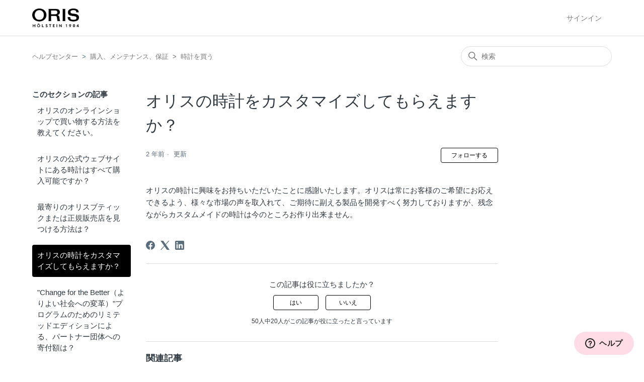

--- FILE ---
content_type: text/html; charset=utf-8
request_url: https://helpcenter.oris.ch/hc/ja/articles/16999137713937-%E3%82%AA%E3%83%AA%E3%82%B9%E3%81%AE%E6%99%82%E8%A8%88%E3%82%92%E3%82%AB%E3%82%B9%E3%82%BF%E3%83%9E%E3%82%A4%E3%82%BA%E3%81%97%E3%81%A6%E3%82%82%E3%82%89%E3%81%88%E3%81%BE%E3%81%99%E3%81%8B
body_size: 9139
content:
<!DOCTYPE html>
<html dir="ltr" lang="ja">
<head>
  <meta charset="utf-8" />
  <!-- v26831 -->


  <title>オリスの時計をカスタマイズしてもらえますか？ &ndash; ヘルプセンター</title>

  

  <meta name="description" content="オリスの時計に興味をお持ちいただいたことに感謝いたします。オリスは常にお客様のご希望にお応えできるよう、様々な市場の声を取入れて、ご期待に副える製品を開発すべく努力しておりますが、残念ながらカスタムメイドの時計は今のところお作り出来ません。" /><meta property="og:image" content="https://helpcenter.oris.ch/hc/theming_assets/01JRWMP667XKPG8M383AZCQQ1N" />
<meta property="og:type" content="website" />
<meta property="og:site_name" content="ヘルプセンター" />
<meta property="og:title" content="オリスの時計をカスタマイズしてもらえますか？" />
<meta property="og:description" content="オリスの時計に興味をお持ちいただいたことに感謝いたします。オリスは常にお客様のご希望にお応えできるよう、様々な市場の声を取入れて、ご期待に副える製品を開発すべく努力しておりますが、残念ながらカスタムメイドの時計は今のところお作り出来ません。" />
<meta property="og:url" content="https://helpcenter.oris.ch/hc/ja/articles/16999137713937" />
<link rel="canonical" href="https://helpcenter.oris.ch/hc/ja/articles/16999137713937-%E3%82%AA%E3%83%AA%E3%82%B9%E3%81%AE%E6%99%82%E8%A8%88%E3%82%92%E3%82%AB%E3%82%B9%E3%82%BF%E3%83%9E%E3%82%A4%E3%82%BA%E3%81%97%E3%81%A6%E3%82%82%E3%82%89%E3%81%88%E3%81%BE%E3%81%99%E3%81%8B">
<link rel="alternate" hreflang="de" href="https://helpcenter.oris.ch/hc/de/articles/16999137713937-Kann-ich-eine-nach-meinen-W%C3%BCnschen-konfigurierte-Uhr-von-Oris-bestellen">
<link rel="alternate" hreflang="en-gb" href="https://helpcenter.oris.ch/hc/en-gb/articles/16999137713937-Can-I-order-a-customized-Oris-watch">
<link rel="alternate" hreflang="es" href="https://helpcenter.oris.ch/hc/es/articles/16999137713937--Puedo-hacer-un-pedido-de-un-reloj-Oris-personalizado">
<link rel="alternate" hreflang="fr" href="https://helpcenter.oris.ch/hc/fr/articles/16999137713937-Puis-je-commander-une-montre-Oris-personnalis%C3%A9e">
<link rel="alternate" hreflang="it" href="https://helpcenter.oris.ch/hc/it/articles/16999137713937-Posso-ordinare-un-orologio-Oris-personalizzato">
<link rel="alternate" hreflang="ja" href="https://helpcenter.oris.ch/hc/ja/articles/16999137713937-%E3%82%AA%E3%83%AA%E3%82%B9%E3%81%AE%E6%99%82%E8%A8%88%E3%82%92%E3%82%AB%E3%82%B9%E3%82%BF%E3%83%9E%E3%82%A4%E3%82%BA%E3%81%97%E3%81%A6%E3%82%82%E3%82%89%E3%81%88%E3%81%BE%E3%81%99%E3%81%8B">
<link rel="alternate" hreflang="ko" href="https://helpcenter.oris.ch/hc/ko/articles/16999137713937-%EB%A7%9E%EC%B6%A4%ED%98%95-%EC%98%A4%EB%A6%AC%EC%8A%A4-%EC%8B%9C%EA%B3%84%EB%A5%BC-%EC%A3%BC%EB%AC%B8%ED%95%A0-%EC%88%98-%EC%9E%88%EC%8A%B5%EB%8B%88%EA%B9%8C">
<link rel="alternate" hreflang="pt" href="https://helpcenter.oris.ch/hc/pt/articles/16999137713937-Posso-encomendar-um-rel%C3%B3gio-Oris-personalizado">
<link rel="alternate" hreflang="ru" href="https://helpcenter.oris.ch/hc/ru/articles/16999137713937-%D0%9C%D0%BE%D0%B3%D1%83-%D0%BB%D0%B8-%D1%8F-%D0%B7%D0%B0%D0%BA%D0%B0%D0%B7%D0%B0%D1%82%D1%8C-%D1%87%D0%B0%D1%81%D1%8B-Oris-%D0%BF%D0%BE-%D0%B8%D0%BD%D0%B4%D0%B8%D0%B2%D0%B8%D0%B4%D1%83%D0%B0%D0%BB%D1%8C%D0%BD%D0%BE%D0%BC%D1%83-%D0%B7%D0%B0%D0%BA%D0%B0%D0%B7%D1%83">
<link rel="alternate" hreflang="th" href="https://helpcenter.oris.ch/hc/th/articles/16999137713937-%E0%B8%89%E0%B8%B1%E0%B8%99%E0%B8%AA%E0%B8%B2%E0%B8%A1%E0%B8%B2%E0%B8%A3%E0%B8%96%E0%B8%AA%E0%B8%B1-%E0%B8%87%E0%B8%8B%E0%B8%B7-%E0%B8%AD%E0%B8%99%E0%B8%B2%E0%B8%AC%E0%B8%B4%E0%B8%81%E0%B8%B2-Oris-%E0%B9%81%E0%B8%9A%E0%B8%9A%E0%B8%97%E0%B8%B5-%E0%B8%81%E0%B8%B3%E0%B8%AB%E0%B8%99%E0%B8%94%E0%B9%80%E0%B8%AD%E0%B8%87%E0%B9%84%E0%B8%94-%E0%B8%AB%E0%B8%A3%E0%B8%B7%E0%B8%AD%E0%B9%84%E0%B8%A1">
<link rel="alternate" hreflang="tr" href="https://helpcenter.oris.ch/hc/tr/articles/16999137713937-Ki%C5%9Fiselle%C5%9Ftirilmi%C5%9F-bir-Oris-saati-sipari%C5%9F-edebilir-miyim">
<link rel="alternate" hreflang="x-default" href="https://helpcenter.oris.ch/hc/en-gb/articles/16999137713937-Can-I-order-a-customized-Oris-watch">
<link rel="alternate" hreflang="zh" href="https://helpcenter.oris.ch/hc/zh-tw/articles/16999137713937-%E5%8F%AF%E4%BB%A5%E5%AE%A2%E8%A3%BDOris%E8%85%95%E9%8C%B6%E5%97%8E">
<link rel="alternate" hreflang="zh-cn" href="https://helpcenter.oris.ch/hc/zh-cn/articles/16999137713937-%E6%88%91%E5%8F%AF%E4%BB%A5%E5%AE%9A%E5%88%B6Oris%E6%89%8B%E8%A1%A8%E5%90%97">
<link rel="alternate" hreflang="zh-tw" href="https://helpcenter.oris.ch/hc/zh-tw/articles/16999137713937-%E5%8F%AF%E4%BB%A5%E5%AE%A2%E8%A3%BDOris%E8%85%95%E9%8C%B6%E5%97%8E">

  <link rel="stylesheet" href="//static.zdassets.com/hc/assets/application-f34d73e002337ab267a13449ad9d7955.css" media="all" id="stylesheet" />
  <link rel="stylesheet" type="text/css" href="/hc/theming_assets/10457660/360001681237/style.css?digest=34405325175825">

  <link rel="icon" type="image/x-icon" href="/hc/theming_assets/01JRWMV7CPD58X9C43H4GP1FRP">

    

  <meta content="width=device-width, initial-scale=1.0" name="viewport" />

  
</head>
<body class="">
  
  
  

  <a class="skip-navigation" tabindex="1" href="#main-content">メインコンテンツへスキップ</a>

<header class="header">
  <!-- <div class="logo">
    <a title="ホーム" href="/hc/ja">
      <img src="/hc/theming_assets/01JRWMP667XKPG8M383AZCQQ1N" alt="ヘルプセンター ヘルプセンターのホームページ" />
      
        <span aria-hidden="true">ヘルプセンター</span>
      
    </a>
  </div> -->
  <div class="logo">
  <a href="https://www.oris.ch">
      <img src="/hc/theming_assets/01JRWMP667XKPG8M383AZCQQ1N" alt="ヘルプセンター ヘルプセンターのホームページ" />
  </a>
</div>
  <div class="nav-wrapper">
    <button class="menu-button" aria-controls="user-nav" aria-expanded="false" aria-label="ナビゲーションメニュを切り替え">
      <svg xmlns="http://www.w3.org/2000/svg" width="16" height="16" focusable="false" viewBox="0 0 16 16" class="icon-menu">
        <path fill="none" stroke="currentColor" stroke-linecap="round" d="M1.5 3.5h13m-13 4h13m-13 4h13"/>
      </svg>
    </button>
    <nav class="user-nav" id="user-nav">
      
      <!-- <a class="submit-a-request" href="/hc/ja/requests/new">リクエストを送信</a> -->
    </nav>
    
      <a class="sign-in" rel="nofollow" data-auth-action="signin" title="ダイアログを表示します" role="button" href="/hc/ja/signin?return_to=https%3A%2F%2Fhelpcenter.oris.ch%2Fhc%2Fja%2Farticles%2F16999137713937-%25E3%2582%25AA%25E3%2583%25AA%25E3%2582%25B9%25E3%2581%25AE%25E6%2599%2582%25E8%25A8%2588%25E3%2582%2592%25E3%2582%25AB%25E3%2582%25B9%25E3%2582%25BF%25E3%2583%259E%25E3%2582%25A4%25E3%2582%25BA%25E3%2581%2597%25E3%2581%25A6%25E3%2582%2582%25E3%2582%2589%25E3%2581%2588%25E3%2581%25BE%25E3%2581%2599%25E3%2581%258B">
        サインイン
      </a>
    
  </div>
</header>


  <main role="main">
    <div class="container-divider"></div>
<div class="container">
  <nav class="sub-nav">
    <ol class="breadcrumbs">
  
    <li title="ヘルプセンター">
      
        <a href="/hc/ja">ヘルプセンター</a>
      
    </li>
  
    <li title="購入、メンテナンス、保証">
      
        <a href="/hc/ja/categories/360003590577-%E8%B3%BC%E5%85%A5-%E3%83%A1%E3%83%B3%E3%83%86%E3%83%8A%E3%83%B3%E3%82%B9-%E4%BF%9D%E8%A8%BC">購入、メンテナンス、保証</a>
      
    </li>
  
    <li title="時計を買う">
      
        <a href="/hc/ja/sections/360006006638-%E6%99%82%E8%A8%88%E3%82%92%E8%B2%B7%E3%81%86">時計を買う</a>
      
    </li>
  
</ol>

    <div class="search-container">
      <svg xmlns="http://www.w3.org/2000/svg" width="12" height="12" focusable="false" viewBox="0 0 12 12" class="search-icon">
        <circle cx="4.5" cy="4.5" r="4" fill="none" stroke="currentColor"/>
        <path stroke="currentColor" stroke-linecap="round" d="M11 11L7.5 7.5"/>
      </svg>
      <form role="search" class="search" data-search="" action="/hc/ja/search" accept-charset="UTF-8" method="get"><input type="hidden" name="utf8" value="&#x2713;" autocomplete="off" /><input type="hidden" name="category" id="category" value="360003590577" autocomplete="off" />
<input type="search" name="query" id="query" placeholder="検索" aria-label="検索" /></form>
    </div>
  </nav>

  <div class="article-container" id="article-container">
    <aside class="article-sidebar" aria-labelledby="section-articles-title">
      
        <div class="collapsible-sidebar">
          <button type="button" class="collapsible-sidebar-toggle" aria-labelledby="section-articles-title" aria-expanded="false">
            <svg xmlns="http://www.w3.org/2000/svg" width="20" height="20" focusable="false" viewBox="0 0 12 12" aria-hidden="true" class="collapsible-sidebar-toggle-icon chevron-icon">
              <path fill="none" stroke="currentColor" stroke-linecap="round" d="M3 4.5l2.6 2.6c.2.2.5.2.7 0L9 4.5"/>
            </svg>
            <svg xmlns="http://www.w3.org/2000/svg" width="20" height="20" focusable="false" viewBox="0 0 12 12" aria-hidden="true" class="collapsible-sidebar-toggle-icon x-icon">
              <path stroke="currentColor" stroke-linecap="round" d="M3 9l6-6m0 6L3 3"/>
            </svg>
          </button>
          <span id="section-articles-title" class="collapsible-sidebar-title sidenav-title">
            このセクションの記事
          </span>
          <div class="collapsible-sidebar-body">
            <ul>
              
                <li>
                  <a href="/hc/ja/articles/16999137329425-%E3%82%AA%E3%83%AA%E3%82%B9%E3%81%AE%E3%82%AA%E3%83%B3%E3%83%A9%E3%82%A4%E3%83%B3%E3%82%B7%E3%83%A7%E3%83%83%E3%83%97%E3%81%A7%E8%B2%B7%E3%81%84%E7%89%A9%E3%81%99%E3%82%8B%E6%96%B9%E6%B3%95%E3%82%92%E6%95%99%E3%81%88%E3%81%A6%E3%81%8F%E3%81%A0%E3%81%95%E3%81%84" class="sidenav-item ">オリスのオンラインショップで買い物する方法を教えてください。</a>
                </li>
              
                <li>
                  <a href="/hc/ja/articles/16999137455761-%E3%82%AA%E3%83%AA%E3%82%B9%E3%81%AE%E5%85%AC%E5%BC%8F%E3%82%A6%E3%82%A7%E3%83%96%E3%82%B5%E3%82%A4%E3%83%88%E3%81%AB%E3%81%82%E3%82%8B%E6%99%82%E8%A8%88%E3%81%AF%E3%81%99%E3%81%B9%E3%81%A6%E8%B3%BC%E5%85%A5%E5%8F%AF%E8%83%BD%E3%81%A7%E3%81%99%E3%81%8B" class="sidenav-item ">オリスの公式ウェブサイトにある時計はすべて購入可能ですか？</a>
                </li>
              
                <li>
                  <a href="/hc/ja/articles/16999137582865-%E6%9C%80%E5%AF%84%E3%82%8A%E3%81%AE%E3%82%AA%E3%83%AA%E3%82%B9%E3%83%96%E3%83%86%E3%82%A3%E3%83%83%E3%82%AF%E3%81%BE%E3%81%9F%E3%81%AF%E6%AD%A3%E8%A6%8F%E8%B2%A9%E5%A3%B2%E5%BA%97%E3%82%92%E8%A6%8B%E3%81%A4%E3%81%91%E3%82%8B%E6%96%B9%E6%B3%95%E3%81%AF" class="sidenav-item ">最寄りのオリスブティックまたは正規販売店を見つける方法は？</a>
                </li>
              
                <li>
                  <a href="/hc/ja/articles/16999137713937-%E3%82%AA%E3%83%AA%E3%82%B9%E3%81%AE%E6%99%82%E8%A8%88%E3%82%92%E3%82%AB%E3%82%B9%E3%82%BF%E3%83%9E%E3%82%A4%E3%82%BA%E3%81%97%E3%81%A6%E3%82%82%E3%82%89%E3%81%88%E3%81%BE%E3%81%99%E3%81%8B" class="sidenav-item current-article">オリスの時計をカスタマイズしてもらえますか？</a>
                </li>
              
                <li>
                  <a href="/hc/ja/articles/16999147896081--Change-for-the-Better-%E3%82%88%E3%82%8A%E3%82%88%E3%81%84%E7%A4%BE%E4%BC%9A%E3%81%B8%E3%81%AE%E5%A4%89%E9%9D%A9-%E3%83%97%E3%83%AD%E3%82%B0%E3%83%A9%E3%83%A0%E3%81%AE%E3%81%9F%E3%82%81%E3%81%AE%E3%83%AA%E3%83%9F%E3%83%86%E3%83%83%E3%83%89%E3%82%A8%E3%83%87%E3%82%A3%E3%82%B7%E3%83%A7%E3%83%B3%E3%81%AB%E3%82%88%E3%82%8B-%E3%83%91%E3%83%BC%E3%83%88%E3%83%8A%E3%83%BC%E5%9B%A3%E4%BD%93%E3%81%B8%E3%81%AE%E5%AF%84%E4%BB%98%E9%A1%8D%E3%81%AF" class="sidenav-item ">&quot;Change for the Better（よりよい社会への変革）&quot;プログラムのためのリミテッドエディションによる、パートナー団体への寄付額は？</a>
                </li>
              
                <li>
                  <a href="/hc/ja/articles/16999119704465-%E3%82%AA%E3%83%AA%E3%82%B9%E3%81%AE%E6%99%82%E8%A8%88%E3%81%AF%E3%81%84%E3%81%8F%E3%82%89%E3%81%A7%E3%81%99%E3%81%8B" class="sidenav-item ">オリスの時計はいくらですか？</a>
                </li>
              
            </ul>
            
          </div>
        </div>
      
    </aside>

    <article id="main-content" class="article">
      <header class="article-header">
        <h1 title="オリスの時計をカスタマイズしてもらえますか？" class="article-title">
          オリスの時計をカスタマイズしてもらえますか？
          
        </h1>

        <div class="article-author">
          
          <div class="article-meta">
            

            <ul class="meta-group">
              
                <li class="meta-data"><time datetime="2023-07-28T12:49:21Z" title="2023-07-28T12:49:21Z" data-datetime="relative">2023年07月28日 12:49</time></li>
                <li class="meta-data">更新</li>
              
            </ul>
          </div>
        </div>

        
          <div class="article-subscribe"><div data-helper="subscribe" data-json="{&quot;item&quot;:&quot;article&quot;,&quot;url&quot;:&quot;/hc/ja/articles/16999137713937-%E3%82%AA%E3%83%AA%E3%82%B9%E3%81%AE%E6%99%82%E8%A8%88%E3%82%92%E3%82%AB%E3%82%B9%E3%82%BF%E3%83%9E%E3%82%A4%E3%82%BA%E3%81%97%E3%81%A6%E3%82%82%E3%82%89%E3%81%88%E3%81%BE%E3%81%99%E3%81%8B/subscription.json&quot;,&quot;follow_label&quot;:&quot;フォローする&quot;,&quot;unfollow_label&quot;:&quot;フォローを止める&quot;,&quot;following_label&quot;:&quot;フォロー中&quot;,&quot;can_subscribe&quot;:true,&quot;is_subscribed&quot;:false}"></div></div>
        
      </header>

      <section class="article-info">
        <div class="article-content">
          <div class="article-body">オリスの時計に興味をお持ちいただいたことに感謝いたします。オリスは常にお客様のご希望にお応えできるよう、様々な市場の声を取入れて、ご期待に副える製品を開発すべく努力しておりますが、残念ながらカスタムメイドの時計は今のところお作り出来ません。</div>
          
        </div>
      </section>

      <footer>
        <div class="article-footer">
          
            <div class="article-share">
  <ul class="share">
    <li>
      <a href="https://www.facebook.com/share.php?title=%E3%82%AA%E3%83%AA%E3%82%B9%E3%81%AE%E6%99%82%E8%A8%88%E3%82%92%E3%82%AB%E3%82%B9%E3%82%BF%E3%83%9E%E3%82%A4%E3%82%BA%E3%81%97%E3%81%A6%E3%82%82%E3%82%89%E3%81%88%E3%81%BE%E3%81%99%E3%81%8B%EF%BC%9F&u=https%3A%2F%2Fhelpcenter.oris.ch%2Fhc%2Fja%2Farticles%2F16999137713937-%25E3%2582%25AA%25E3%2583%25AA%25E3%2582%25B9%25E3%2581%25AE%25E6%2599%2582%25E8%25A8%2588%25E3%2582%2592%25E3%2582%25AB%25E3%2582%25B9%25E3%2582%25BF%25E3%2583%259E%25E3%2582%25A4%25E3%2582%25BA%25E3%2581%2597%25E3%2581%25A6%25E3%2582%2582%25E3%2582%2589%25E3%2581%2588%25E3%2581%25BE%25E3%2581%2599%25E3%2581%258B" class="share-facebook" aria-label="Facebook">
        <svg xmlns="http://www.w3.org/2000/svg" width="12" height="12" focusable="false" viewBox="0 0 12 12" aria-label="このページをFacebookで共有">
          <path fill="currentColor" d="M6 0a6 6 0 01.813 11.945V7.63h1.552l.244-1.585H6.812v-.867c0-.658.214-1.242.827-1.242h.985V2.55c-.173-.024-.538-.075-1.23-.075-1.444 0-2.29.767-2.29 2.513v1.055H3.618v1.585h1.484v4.304A6.001 6.001 0 016 0z"/>
        </svg>
      </a>
    </li>
    <li>
      <a href="https://twitter.com/share?lang=ja&text=%E3%82%AA%E3%83%AA%E3%82%B9%E3%81%AE%E6%99%82%E8%A8%88%E3%82%92%E3%82%AB%E3%82%B9%E3%82%BF%E3%83%9E%E3%82%A4%E3%82%BA%E3%81%97%E3%81%A6%E3%82%82%E3%82%89%E3%81%88%E3%81%BE%E3%81%99%E3%81%8B%EF%BC%9F&url=https%3A%2F%2Fhelpcenter.oris.ch%2Fhc%2Fja%2Farticles%2F16999137713937-%25E3%2582%25AA%25E3%2583%25AA%25E3%2582%25B9%25E3%2581%25AE%25E6%2599%2582%25E8%25A8%2588%25E3%2582%2592%25E3%2582%25AB%25E3%2582%25B9%25E3%2582%25BF%25E3%2583%259E%25E3%2582%25A4%25E3%2582%25BA%25E3%2581%2597%25E3%2581%25A6%25E3%2582%2582%25E3%2582%2589%25E3%2581%2588%25E3%2581%25BE%25E3%2581%2599%25E3%2581%258B" class="share-twitter" aria-label="X Corp">
        <svg xmlns="http://www.w3.org/2000/svg" width="12" height="12" focusable="false" viewBox="0 0 12 12" aria-label="このページをX Corpで共有">
          <path fill="currentColor" d="M.0763914 0 3.60864 0 6.75369 4.49755 10.5303 0 11.6586 0 7.18498 5.11431 12 12 8.46775 12 5.18346 7.30333 1.12825 12 0 12 4.7531 6.6879z"/>
        </svg>
      </a>
    </li>
    <li>
      <a href="https://www.linkedin.com/shareArticle?mini=true&source=Oris+Helpcenter&title=%E3%82%AA%E3%83%AA%E3%82%B9%E3%81%AE%E6%99%82%E8%A8%88%E3%82%92%E3%82%AB%E3%82%B9%E3%82%BF%E3%83%9E%E3%82%A4%E3%82%BA%E3%81%97%E3%81%A6%E3%82%82%E3%82%89%E3%81%88%E3%81%BE%E3%81%99%E3%81%8B%EF%BC%9F&url=https%3A%2F%2Fhelpcenter.oris.ch%2Fhc%2Fja%2Farticles%2F16999137713937-%25E3%2582%25AA%25E3%2583%25AA%25E3%2582%25B9%25E3%2581%25AE%25E6%2599%2582%25E8%25A8%2588%25E3%2582%2592%25E3%2582%25AB%25E3%2582%25B9%25E3%2582%25BF%25E3%2583%259E%25E3%2582%25A4%25E3%2582%25BA%25E3%2581%2597%25E3%2581%25A6%25E3%2582%2582%25E3%2582%2589%25E3%2581%2588%25E3%2581%25BE%25E3%2581%2599%25E3%2581%258B" class="share-linkedin" aria-label="LinkedIn">
        <svg xmlns="http://www.w3.org/2000/svg" width="12" height="12" focusable="false" viewBox="0 0 12 12" aria-label="このページをLinkedInで共有">
          <path fill="currentColor" d="M10.8 0A1.2 1.2 0 0112 1.2v9.6a1.2 1.2 0 01-1.2 1.2H1.2A1.2 1.2 0 010 10.8V1.2A1.2 1.2 0 011.2 0h9.6zM8.09 4.356a1.87 1.87 0 00-1.598.792l-.085.133h-.024v-.783H4.676v5.727h1.778V7.392c0-.747.142-1.47 1.068-1.47.913 0 .925.854.925 1.518v2.785h1.778V7.084l-.005-.325c-.05-1.38-.456-2.403-2.13-2.403zm-4.531.142h-1.78v5.727h1.78V4.498zm-.89-2.846a1.032 1.032 0 100 2.064 1.032 1.032 0 000-2.064z"/>
        </svg>
      </a>
    </li>
  </ul>

</div>
          
          
        </div>
        
          <div class="article-votes">
            <span class="article-votes-question" id="article-votes-label">この記事は役に立ちましたか？</span>
            <div class="article-votes-controls" role="group" aria-labelledby="article-votes-label">
              <button type="button" class="button article-vote article-vote-up" data-helper="vote" data-item="article" data-type="up" data-id="16999137713937" data-upvote-count="20" data-vote-count="50" data-vote-sum="-10" data-vote-url="/hc/ja/articles/16999137713937/vote" data-value="null" data-label="50人中20人がこの記事が役に立ったと言っています" data-selected-class="button-primary" aria-label="この記事は役に立った" aria-pressed="false">はい</button>
              <button type="button" class="button article-vote article-vote-down" data-helper="vote" data-item="article" data-type="down" data-id="16999137713937" data-upvote-count="20" data-vote-count="50" data-vote-sum="-10" data-vote-url="/hc/ja/articles/16999137713937/vote" data-value="null" data-label="50人中20人がこの記事が役に立ったと言っています" data-selected-class="button-primary" aria-label="この記事は役に立たなかった" aria-pressed="false">いいえ</button>
            </div>
            <small class="article-votes-count">
              <span class="article-vote-label" data-helper="vote" data-item="article" data-type="label" data-id="16999137713937" data-upvote-count="20" data-vote-count="50" data-vote-sum="-10" data-vote-url="/hc/ja/articles/16999137713937/vote" data-value="null" data-label="50人中20人がこの記事が役に立ったと言っています">50人中20人がこの記事が役に立ったと言っています</span>
            </small>
          </div>
        

        <!-- <div class="article-more-questions">
          他にご質問がございましたら、<a href="/hc/ja/requests/new">リクエストを送信</a>してください
        </div> -->
        <div class="article-return-to-top">
          <a href="#article-container">
            ページの先頭へ戻る
            <svg xmlns="http://www.w3.org/2000/svg" class="article-return-to-top-icon" width="20" height="20" focusable="false" viewBox="0 0 12 12" aria-hidden="true">
              <path fill="none" stroke="currentColor" stroke-linecap="round" d="M3 4.5l2.6 2.6c.2.2.5.2.7 0L9 4.5"/>
            </svg>
          </a>
        </div>
      </footer>

      <div class="article-relatives">
        
          <div data-recent-articles></div>
        
        
          
  <section class="related-articles">
    
      <h2 class="related-articles-title">関連記事</h2>
    
    <ul>
      
        <li>
          <a href="/hc/ja/related/click?data=[base64]%3D--14ec29bac795bb4569fbfb5aac15f0cb11fcbf81" rel="nofollow">オリスの時計はいくらですか？</a>
        </li>
      
        <li>
          <a href="/hc/ja/related/click?data=BAh7CjobZGVzdGluYXRpb25fYXJ0aWNsZV9pZGwrCBH9K%[base64]%3D%3D--f0db90db8b901c5964169aa87060c4ae7c831967" rel="nofollow">&quot;Change for the Better（よりよい社会への変革）&quot;プログラムのためのリミテッドエディションによる、パートナー団体への寄付額は？</a>
        </li>
      
        <li>
          <a href="/hc/ja/related/click?data=BAh7CjobZGVzdGluYXRpb25fYXJ0aWNsZV9pZGwrCJFNC%[base64]" rel="nofollow">オリスの時計が本物かどうかはどうすればわかりますか？</a>
        </li>
      
        <li>
          <a href="/hc/ja/related/click?data=[base64]" rel="nofollow">オーバーホール費用は？</a>
        </li>
      
        <li>
          <a href="/hc/ja/related/click?data=[base64]%3D--9c95ad698e9525b542481002416df11b0c510071" rel="nofollow">購入品が届くのにどれくらいの日数がかかりますか？</a>
        </li>
      
    </ul>
  </section>


        
      </div>
      
    </article>
  </div>
</div>

  </main>

  <footer class="footer">
  <div class="footer-inner">
    <a title="ホーム" href="/hc/ja">ヘルプセンター</a>

    <div class="footer-language-selector">
      
        <div class="dropdown language-selector">
          <button class="dropdown-toggle" aria-haspopup="true">
            日本語
            <svg xmlns="http://www.w3.org/2000/svg" width="12" height="12" focusable="false" viewBox="0 0 12 12" class="dropdown-chevron-icon">
              <path fill="none" stroke="currentColor" stroke-linecap="round" d="M3 4.5l2.6 2.6c.2.2.5.2.7 0L9 4.5"/>
            </svg>
          </button>
          <span class="dropdown-menu dropdown-menu-end" role="menu">
            
              <a href="/hc/change_language/de?return_to=%2Fhc%2Fde%2Farticles%2F16999137713937-Kann-ich-eine-nach-meinen-W%25C3%25BCnschen-konfigurierte-Uhr-von-Oris-bestellen" dir="ltr" rel="nofollow" role="menuitem">
                Deutsch
              </a>
            
              <a href="/hc/change_language/en-gb?return_to=%2Fhc%2Fen-gb%2Farticles%2F16999137713937-Can-I-order-a-customized-Oris-watch" dir="ltr" rel="nofollow" role="menuitem">
                English (GB)
              </a>
            
              <a href="/hc/change_language/es?return_to=%2Fhc%2Fes%2Farticles%2F16999137713937--Puedo-hacer-un-pedido-de-un-reloj-Oris-personalizado" dir="ltr" rel="nofollow" role="menuitem">
                Español
              </a>
            
              <a href="/hc/change_language/fr?return_to=%2Fhc%2Ffr%2Farticles%2F16999137713937-Puis-je-commander-une-montre-Oris-personnalis%25C3%25A9e" dir="ltr" rel="nofollow" role="menuitem">
                Français
              </a>
            
              <a href="/hc/change_language/it?return_to=%2Fhc%2Fit%2Farticles%2F16999137713937-Posso-ordinare-un-orologio-Oris-personalizzato" dir="ltr" rel="nofollow" role="menuitem">
                Italiano
              </a>
            
              <a href="/hc/change_language/ko?return_to=%2Fhc%2Fko%2Farticles%2F16999137713937-%25EB%25A7%259E%25EC%25B6%25A4%25ED%2598%2595-%25EC%2598%25A4%25EB%25A6%25AC%25EC%258A%25A4-%25EC%258B%259C%25EA%25B3%2584%25EB%25A5%25BC-%25EC%25A3%25BC%25EB%25AC%25B8%25ED%2595%25A0-%25EC%2588%2598-%25EC%259E%2588%25EC%258A%25B5%25EB%258B%2588%25EA%25B9%258C" dir="ltr" rel="nofollow" role="menuitem">
                한국어
              </a>
            
              <a href="/hc/change_language/pt?return_to=%2Fhc%2Fpt%2Farticles%2F16999137713937-Posso-encomendar-um-rel%25C3%25B3gio-Oris-personalizado" dir="ltr" rel="nofollow" role="menuitem">
                Português
              </a>
            
              <a href="/hc/change_language/ru?return_to=%2Fhc%2Fru%2Farticles%2F16999137713937-%25D0%259C%25D0%25BE%25D0%25B3%25D1%2583-%25D0%25BB%25D0%25B8-%25D1%258F-%25D0%25B7%25D0%25B0%25D0%25BA%25D0%25B0%25D0%25B7%25D0%25B0%25D1%2582%25D1%258C-%25D1%2587%25D0%25B0%25D1%2581%25D1%258B-Oris-%25D0%25BF%25D0%25BE-%25D0%25B8%25D0%25BD%25D0%25B4%25D0%25B8%25D0%25B2%25D0%25B8%25D0%25B4%25D1%2583%25D0%25B0%25D0%25BB%25D1%258C%25D0%25BD%25D0%25BE%25D0%25BC%25D1%2583-%25D0%25B7%25D0%25B0%25D0%25BA%25D0%25B0%25D0%25B7%25D1%2583" dir="ltr" rel="nofollow" role="menuitem">
                Русский
              </a>
            
              <a href="/hc/change_language/th?return_to=%2Fhc%2Fth%2Farticles%2F16999137713937-%25E0%25B8%2589%25E0%25B8%25B1%25E0%25B8%2599%25E0%25B8%25AA%25E0%25B8%25B2%25E0%25B8%25A1%25E0%25B8%25B2%25E0%25B8%25A3%25E0%25B8%2596%25E0%25B8%25AA%25E0%25B8%25B1-%25E0%25B8%2587%25E0%25B8%258B%25E0%25B8%25B7-%25E0%25B8%25AD%25E0%25B8%2599%25E0%25B8%25B2%25E0%25B8%25AC%25E0%25B8%25B4%25E0%25B8%2581%25E0%25B8%25B2-Oris-%25E0%25B9%2581%25E0%25B8%259A%25E0%25B8%259A%25E0%25B8%2597%25E0%25B8%25B5-%25E0%25B8%2581%25E0%25B8%25B3%25E0%25B8%25AB%25E0%25B8%2599%25E0%25B8%2594%25E0%25B9%2580%25E0%25B8%25AD%25E0%25B8%2587%25E0%25B9%2584%25E0%25B8%2594-%25E0%25B8%25AB%25E0%25B8%25A3%25E0%25B8%25B7%25E0%25B8%25AD%25E0%25B9%2584%25E0%25B8%25A1" dir="ltr" rel="nofollow" role="menuitem">
                ไทย
              </a>
            
              <a href="/hc/change_language/tr?return_to=%2Fhc%2Ftr%2Farticles%2F16999137713937-Ki%25C5%259Fiselle%25C5%259Ftirilmi%25C5%259F-bir-Oris-saati-sipari%25C5%259F-edebilir-miyim" dir="ltr" rel="nofollow" role="menuitem">
                Türkçe
              </a>
            
              <a href="/hc/change_language/zh-cn?return_to=%2Fhc%2Fzh-cn%2Farticles%2F16999137713937-%25E6%2588%2591%25E5%258F%25AF%25E4%25BB%25A5%25E5%25AE%259A%25E5%2588%25B6Oris%25E6%2589%258B%25E8%25A1%25A8%25E5%2590%2597" dir="ltr" rel="nofollow" role="menuitem">
                简体中文
              </a>
            
              <a href="/hc/change_language/zh-tw?return_to=%2Fhc%2Fzh-tw%2Farticles%2F16999137713937-%25E5%258F%25AF%25E4%25BB%25A5%25E5%25AE%25A2%25E8%25A3%25BDOris%25E8%2585%2595%25E9%258C%25B6%25E5%2597%258E" dir="ltr" rel="nofollow" role="menuitem">
                繁體中文
              </a>
            
          </span>
        </div>
      
    </div>
  </div>
</footer>



  <!-- / -->

  
  <script src="//static.zdassets.com/hc/assets/ja.330d7b540b8bb461bbbf.js"></script>
  <script src="https://orissupport.zendesk.com/auth/v2/host/without_iframe.js" data-brand-id="360001681237" data-return-to="https://helpcenter.oris.ch/hc/ja/articles/16999137713937-%E3%82%AA%E3%83%AA%E3%82%B9%E3%81%AE%E6%99%82%E8%A8%88%E3%82%92%E3%82%AB%E3%82%B9%E3%82%BF%E3%83%9E%E3%82%A4%E3%82%BA%E3%81%97%E3%81%A6%E3%82%82%E3%82%89%E3%81%88%E3%81%BE%E3%81%99%E3%81%8B" data-theme="hc" data-locale="ja" data-auth-origin="360001681237,true,true"></script>

  <script type="text/javascript">
  /*

    Greetings sourcecode lurker!

    This is for internal Zendesk and legacy usage,
    we don't support or guarantee any of these values
    so please don't build stuff on top of them.

  */

  HelpCenter = {};
  HelpCenter.account = {"subdomain":"orissupport","environment":"production","name":"Oris Helpcenter"};
  HelpCenter.user = {"identifier":"da39a3ee5e6b4b0d3255bfef95601890afd80709","email":null,"name":"","role":"anonymous","avatar_url":"https://assets.zendesk.com/hc/assets/default_avatar.png","is_admin":false,"organizations":[],"groups":[]};
  HelpCenter.internal = {"asset_url":"//static.zdassets.com/hc/assets/","web_widget_asset_composer_url":"https://static.zdassets.com/ekr/snippet.js","current_session":{"locale":"ja","csrf_token":null,"shared_csrf_token":null},"usage_tracking":{"event":"article_viewed","data":"[base64]--31ef1c8876369812c9207020485250b70a4219a0","url":"https://helpcenter.oris.ch/hc/activity"},"current_record_id":"16999137713937","current_record_url":"/hc/ja/articles/16999137713937-%E3%82%AA%E3%83%AA%E3%82%B9%E3%81%AE%E6%99%82%E8%A8%88%E3%82%92%E3%82%AB%E3%82%B9%E3%82%BF%E3%83%9E%E3%82%A4%E3%82%BA%E3%81%97%E3%81%A6%E3%82%82%E3%82%89%E3%81%88%E3%81%BE%E3%81%99%E3%81%8B","current_record_title":"オリスの時計をカスタマイズしてもらえますか？","current_text_direction":"ltr","current_brand_id":360001681237,"current_brand_name":"Oris Helpcenter","current_brand_url":"https://orissupport.zendesk.com","current_brand_active":true,"current_path":"/hc/ja/articles/16999137713937-%E3%82%AA%E3%83%AA%E3%82%B9%E3%81%AE%E6%99%82%E8%A8%88%E3%82%92%E3%82%AB%E3%82%B9%E3%82%BF%E3%83%9E%E3%82%A4%E3%82%BA%E3%81%97%E3%81%A6%E3%82%82%E3%82%89%E3%81%88%E3%81%BE%E3%81%99%E3%81%8B","show_autocomplete_breadcrumbs":true,"user_info_changing_enabled":false,"has_user_profiles_enabled":true,"has_end_user_attachments":true,"user_aliases_enabled":false,"has_anonymous_kb_voting":true,"has_multi_language_help_center":true,"show_at_mentions":true,"embeddables_config":{"embeddables_web_widget":true,"embeddables_help_center_auth_enabled":false,"embeddables_connect_ipms":false},"answer_bot_subdomain":"static","gather_plan_state":"subscribed","has_article_verification":true,"has_gather":true,"has_ckeditor":false,"has_community_enabled":false,"has_community_badges":true,"has_community_post_content_tagging":false,"has_gather_content_tags":true,"has_guide_content_tags":true,"has_user_segments":true,"has_answer_bot_web_form_enabled":false,"has_garden_modals":false,"theming_cookie_key":"hc-da39a3ee5e6b4b0d3255bfef95601890afd80709-2-preview","is_preview":false,"has_search_settings_in_plan":true,"theming_api_version":2,"theming_settings":{"brand_color":"rgba(0, 0, 0, 1)","brand_text_color":"#FFFFFF","text_color":"#2F3941","link_color":"rgba(122, 121, 122, 1)","visited_link_color":"rgba(190, 47, 55, 1)","background_color":"#FFFFFF","heading_font":"'Helvetica Neue', Arial, Helvetica, sans-serif","text_font":"'Helvetica Neue', Arial, Helvetica, sans-serif","logo":"/hc/theming_assets/01JRWMP667XKPG8M383AZCQQ1N","show_brand_name":true,"favicon":"/hc/theming_assets/01JRWMV7CPD58X9C43H4GP1FRP","homepage_background_image":"/hc/theming_assets/01JRWMZC9E0Q1PXRK211A6RFV2","community_background_image":"/hc/theming_assets/01HZPASV2YR81SZQK18NEDF70P","community_image":"/hc/theming_assets/01HZPASW52S7VWMSAF4AZKMJRN","instant_search":true,"scoped_kb_search":true,"scoped_community_search":true,"show_recent_activity":false,"show_articles_in_section":true,"show_article_author":false,"show_article_comments":false,"show_follow_article":true,"show_recently_viewed_articles":true,"show_related_articles":true,"show_article_sharing":true,"show_follow_section":true,"show_follow_post":true,"show_post_sharing":true,"show_follow_topic":true},"has_pci_credit_card_custom_field":true,"help_center_restricted":false,"is_assuming_someone_else":false,"flash_messages":[],"user_photo_editing_enabled":true,"user_preferred_locale":"en-gb","base_locale":"ja","login_url":"/hc/ja/signin?return_to=https%3A%2F%2Fhelpcenter.oris.ch%2Fhc%2Fja%2Farticles%2F16999137713937-%25E3%2582%25AA%25E3%2583%25AA%25E3%2582%25B9%25E3%2581%25AE%25E6%2599%2582%25E8%25A8%2588%25E3%2582%2592%25E3%2582%25AB%25E3%2582%25B9%25E3%2582%25BF%25E3%2583%259E%25E3%2582%25A4%25E3%2582%25BA%25E3%2581%2597%25E3%2581%25A6%25E3%2582%2582%25E3%2582%2589%25E3%2581%2588%25E3%2581%25BE%25E3%2581%2599%25E3%2581%258B","has_alternate_templates":true,"has_custom_statuses_enabled":false,"has_hc_generative_answers_setting_enabled":true,"has_generative_search_with_zgpt_enabled":false,"has_suggested_initial_questions_enabled":false,"has_guide_service_catalog":true,"has_service_catalog_search_poc":false,"has_service_catalog_itam":false,"has_csat_reverse_2_scale_in_mobile":false,"has_knowledge_navigation":false,"has_unified_navigation":false,"has_csat_bet365_branding":false,"version":"v26831","dev_mode":false};
</script>

  
  
  <script src="//static.zdassets.com/hc/assets/hc_enduser-2a5c7d395cc5df83aeb04ab184a4dcef.js"></script>
  <script type="text/javascript" src="/hc/theming_assets/10457660/360001681237/script.js?digest=34405325175825"></script>
  
</body>
</html>